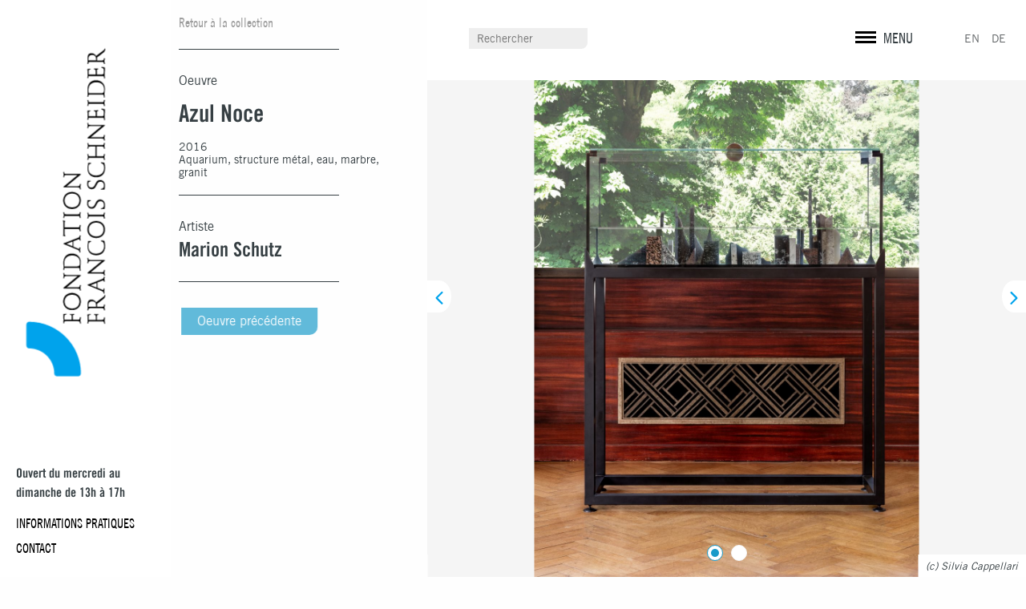

--- FILE ---
content_type: text/html; charset=UTF-8
request_url: https://www.fondationfrancoisschneider.org/oeuvres/azul-noce/
body_size: 10777
content:
<!doctype html>
<html class="no-js" lang="fr-FR" >
	<head>
		<meta charset="UTF-8" />
		<meta name="viewport" content="width=device-width, initial-scale=1.0" />
		<link rel="apple-touch-icon" sizes="180x180" href="https://www.fondationfrancoisschneider.org/wp-content/themes/ffs/dist/images/favicon/apple-touch-icon.png">
		<link rel="icon" type="image/png" sizes="32x32" href="https://www.fondationfrancoisschneider.org/wp-content/themes/ffs/dist/images/favicon/favicon-32x32.png">
		<link rel="icon" type="image/png" sizes="16x16" href="https://www.fondationfrancoisschneider.org/wp-content/themes/ffs/dist/images/favicon/favicon-16x16.png">
		<link rel="manifest" href="https://www.fondationfrancoisschneider.org/wp-content/themes/ffs/dist/images/favicon/site.webmanifest">
		<link rel="mask-icon" href="https://www.fondationfrancoisschneider.org/wp-content/themes/ffs/dist/images/favicon/safari-pinned-tab.svg" color="#5bbad5">
		<meta name="msapplication-TileColor" content="#da532c">
		<meta name="theme-color" content="#daecf4">
		<meta name="format-detection" content="telephone=no">
		<meta name='robots' content='index, follow, max-image-preview:large, max-snippet:-1, max-video-preview:-1' />
<link rel="alternate" href="https://www.fondationfrancoisschneider.org/oeuvres/azul-noce/" hreflang="fr" />
<link rel="alternate" href="https://www.fondationfrancoisschneider.org/en/oeuvres/azul-noce-en/" hreflang="en" />
<link rel="alternate" href="https://www.fondationfrancoisschneider.org/de/oeuvres/azul-noce-de/" hreflang="de" />

	<!-- This site is optimized with the Yoast SEO plugin v23.5 - https://yoast.com/wordpress/plugins/seo/ -->
	<title>Azul Noce - Fondation François Schneider</title>
	<meta name="description" content="Azul Noce est l&#039;oeuvre de Marion Schutz lauréate du concours Kunstart de la Fondation François Schneider (Alsace)." />
	<link rel="canonical" href="https://www.fondationfrancoisschneider.org/oeuvres/azul-noce/" />
	<meta property="og:locale" content="fr_FR" />
	<meta property="og:locale:alternate" content="en_GB" />
	<meta property="og:locale:alternate" content="de_DE" />
	<meta property="og:type" content="article" />
	<meta property="og:title" content="Azul Noce - Fondation François Schneider" />
	<meta property="og:description" content="Azul Noce est l&#039;oeuvre de Marion Schutz lauréate du concours Kunstart de la Fondation François Schneider (Alsace)." />
	<meta property="og:url" content="https://www.fondationfrancoisschneider.org/oeuvres/azul-noce/" />
	<meta property="og:site_name" content="Fondation François Schneider" />
	<meta property="article:publisher" content="https://www.facebook.com/fondationfrancoisschneider/" />
	<meta property="article:modified_time" content="2025-12-23T13:00:28+00:00" />
	<meta property="og:image" content="https://www.fondationfrancoisschneider.org/wp-content/uploads/2023/06/2016-11-06-Facade-Enseigne-From-Here-to-There-Renaud-Auguste-Dormeuil-©-FFS-Steeve-Constanty-6.jpg" />
	<meta property="og:image:width" content="2500" />
	<meta property="og:image:height" content="1667" />
	<meta property="og:image:type" content="image/jpeg" />
	<meta name="twitter:card" content="summary_large_image" />
	<script type="application/ld+json" class="yoast-schema-graph">{"@context":"https://schema.org","@graph":[{"@type":"WebPage","@id":"https://www.fondationfrancoisschneider.org/oeuvres/azul-noce/","url":"https://www.fondationfrancoisschneider.org/oeuvres/azul-noce/","name":"Azul Noce - Fondation François Schneider","isPartOf":{"@id":"https://www.fondationfrancoisschneider.org/#website"},"datePublished":"2018-03-01T11:46:25+00:00","dateModified":"2025-12-23T13:00:28+00:00","description":"Azul Noce est l'oeuvre de Marion Schutz lauréate du concours Kunstart de la Fondation François Schneider (Alsace).","breadcrumb":{"@id":"https://www.fondationfrancoisschneider.org/oeuvres/azul-noce/#breadcrumb"},"inLanguage":"fr-FR","potentialAction":[{"@type":"ReadAction","target":["https://www.fondationfrancoisschneider.org/oeuvres/azul-noce/"]}]},{"@type":"BreadcrumbList","@id":"https://www.fondationfrancoisschneider.org/oeuvres/azul-noce/#breadcrumb","itemListElement":[{"@type":"ListItem","position":1,"name":"Accueil","item":"https://www.fondationfrancoisschneider.org/"},{"@type":"ListItem","position":2,"name":"Oeuvres","item":"https://www.fondationfrancoisschneider.org/oeuvres/"},{"@type":"ListItem","position":3,"name":"Azul Noce"}]},{"@type":"WebSite","@id":"https://www.fondationfrancoisschneider.org/#website","url":"https://www.fondationfrancoisschneider.org/","name":"Fondation François Schneider","description":"Centre d&#039;art contemporain","publisher":{"@id":"https://www.fondationfrancoisschneider.org/#organization"},"potentialAction":[{"@type":"SearchAction","target":{"@type":"EntryPoint","urlTemplate":"https://www.fondationfrancoisschneider.org/?s={search_term_string}"},"query-input":{"@type":"PropertyValueSpecification","valueRequired":true,"valueName":"search_term_string"}}],"inLanguage":"fr-FR"},{"@type":"Organization","@id":"https://www.fondationfrancoisschneider.org/#organization","name":"Fondation François Schneider","url":"https://www.fondationfrancoisschneider.org/","logo":{"@type":"ImageObject","inLanguage":"fr-FR","@id":"https://www.fondationfrancoisschneider.org/#/schema/logo/image/","url":"https://www.fondationfrancoisschneider.org/wp-content/uploads/2018/03/log-ffs.png","contentUrl":"https://www.fondationfrancoisschneider.org/wp-content/uploads/2018/03/log-ffs.png","width":543,"height":207,"caption":"Fondation François Schneider"},"image":{"@id":"https://www.fondationfrancoisschneider.org/#/schema/logo/image/"},"sameAs":["https://www.facebook.com/fondationfrancoisschneider/","https://www.instagram.com/fondationfrancoisschneider/"]}]}</script>
	<!-- / Yoast SEO plugin. -->


<link rel='dns-prefetch' href='//ajax.googleapis.com' />
<link rel='dns-prefetch' href='//www.googletagmanager.com' />

<link rel='stylesheet' id='wp-block-library-css' href='https://www.fondationfrancoisschneider.org/wp-includes/css/dist/block-library/style.min.css' type='text/css' media='all' />
<style id='classic-theme-styles-inline-css' type='text/css'>
/*! This file is auto-generated */
.wp-block-button__link{color:#fff;background-color:#32373c;border-radius:9999px;box-shadow:none;text-decoration:none;padding:calc(.667em + 2px) calc(1.333em + 2px);font-size:1.125em}.wp-block-file__button{background:#32373c;color:#fff;text-decoration:none}
</style>
<style id='global-styles-inline-css' type='text/css'>
:root{--wp--preset--aspect-ratio--square: 1;--wp--preset--aspect-ratio--4-3: 4/3;--wp--preset--aspect-ratio--3-4: 3/4;--wp--preset--aspect-ratio--3-2: 3/2;--wp--preset--aspect-ratio--2-3: 2/3;--wp--preset--aspect-ratio--16-9: 16/9;--wp--preset--aspect-ratio--9-16: 9/16;--wp--preset--color--black: #000000;--wp--preset--color--cyan-bluish-gray: #abb8c3;--wp--preset--color--white: #ffffff;--wp--preset--color--pale-pink: #f78da7;--wp--preset--color--vivid-red: #cf2e2e;--wp--preset--color--luminous-vivid-orange: #ff6900;--wp--preset--color--luminous-vivid-amber: #fcb900;--wp--preset--color--light-green-cyan: #7bdcb5;--wp--preset--color--vivid-green-cyan: #00d084;--wp--preset--color--pale-cyan-blue: #8ed1fc;--wp--preset--color--vivid-cyan-blue: #0693e3;--wp--preset--color--vivid-purple: #9b51e0;--wp--preset--gradient--vivid-cyan-blue-to-vivid-purple: linear-gradient(135deg,rgba(6,147,227,1) 0%,rgb(155,81,224) 100%);--wp--preset--gradient--light-green-cyan-to-vivid-green-cyan: linear-gradient(135deg,rgb(122,220,180) 0%,rgb(0,208,130) 100%);--wp--preset--gradient--luminous-vivid-amber-to-luminous-vivid-orange: linear-gradient(135deg,rgba(252,185,0,1) 0%,rgba(255,105,0,1) 100%);--wp--preset--gradient--luminous-vivid-orange-to-vivid-red: linear-gradient(135deg,rgba(255,105,0,1) 0%,rgb(207,46,46) 100%);--wp--preset--gradient--very-light-gray-to-cyan-bluish-gray: linear-gradient(135deg,rgb(238,238,238) 0%,rgb(169,184,195) 100%);--wp--preset--gradient--cool-to-warm-spectrum: linear-gradient(135deg,rgb(74,234,220) 0%,rgb(151,120,209) 20%,rgb(207,42,186) 40%,rgb(238,44,130) 60%,rgb(251,105,98) 80%,rgb(254,248,76) 100%);--wp--preset--gradient--blush-light-purple: linear-gradient(135deg,rgb(255,206,236) 0%,rgb(152,150,240) 100%);--wp--preset--gradient--blush-bordeaux: linear-gradient(135deg,rgb(254,205,165) 0%,rgb(254,45,45) 50%,rgb(107,0,62) 100%);--wp--preset--gradient--luminous-dusk: linear-gradient(135deg,rgb(255,203,112) 0%,rgb(199,81,192) 50%,rgb(65,88,208) 100%);--wp--preset--gradient--pale-ocean: linear-gradient(135deg,rgb(255,245,203) 0%,rgb(182,227,212) 50%,rgb(51,167,181) 100%);--wp--preset--gradient--electric-grass: linear-gradient(135deg,rgb(202,248,128) 0%,rgb(113,206,126) 100%);--wp--preset--gradient--midnight: linear-gradient(135deg,rgb(2,3,129) 0%,rgb(40,116,252) 100%);--wp--preset--font-size--small: 13px;--wp--preset--font-size--medium: 20px;--wp--preset--font-size--large: 36px;--wp--preset--font-size--x-large: 42px;--wp--preset--spacing--20: 0.44rem;--wp--preset--spacing--30: 0.67rem;--wp--preset--spacing--40: 1rem;--wp--preset--spacing--50: 1.5rem;--wp--preset--spacing--60: 2.25rem;--wp--preset--spacing--70: 3.38rem;--wp--preset--spacing--80: 5.06rem;--wp--preset--shadow--natural: 6px 6px 9px rgba(0, 0, 0, 0.2);--wp--preset--shadow--deep: 12px 12px 50px rgba(0, 0, 0, 0.4);--wp--preset--shadow--sharp: 6px 6px 0px rgba(0, 0, 0, 0.2);--wp--preset--shadow--outlined: 6px 6px 0px -3px rgba(255, 255, 255, 1), 6px 6px rgba(0, 0, 0, 1);--wp--preset--shadow--crisp: 6px 6px 0px rgba(0, 0, 0, 1);}:where(.is-layout-flex){gap: 0.5em;}:where(.is-layout-grid){gap: 0.5em;}body .is-layout-flex{display: flex;}.is-layout-flex{flex-wrap: wrap;align-items: center;}.is-layout-flex > :is(*, div){margin: 0;}body .is-layout-grid{display: grid;}.is-layout-grid > :is(*, div){margin: 0;}:where(.wp-block-columns.is-layout-flex){gap: 2em;}:where(.wp-block-columns.is-layout-grid){gap: 2em;}:where(.wp-block-post-template.is-layout-flex){gap: 1.25em;}:where(.wp-block-post-template.is-layout-grid){gap: 1.25em;}.has-black-color{color: var(--wp--preset--color--black) !important;}.has-cyan-bluish-gray-color{color: var(--wp--preset--color--cyan-bluish-gray) !important;}.has-white-color{color: var(--wp--preset--color--white) !important;}.has-pale-pink-color{color: var(--wp--preset--color--pale-pink) !important;}.has-vivid-red-color{color: var(--wp--preset--color--vivid-red) !important;}.has-luminous-vivid-orange-color{color: var(--wp--preset--color--luminous-vivid-orange) !important;}.has-luminous-vivid-amber-color{color: var(--wp--preset--color--luminous-vivid-amber) !important;}.has-light-green-cyan-color{color: var(--wp--preset--color--light-green-cyan) !important;}.has-vivid-green-cyan-color{color: var(--wp--preset--color--vivid-green-cyan) !important;}.has-pale-cyan-blue-color{color: var(--wp--preset--color--pale-cyan-blue) !important;}.has-vivid-cyan-blue-color{color: var(--wp--preset--color--vivid-cyan-blue) !important;}.has-vivid-purple-color{color: var(--wp--preset--color--vivid-purple) !important;}.has-black-background-color{background-color: var(--wp--preset--color--black) !important;}.has-cyan-bluish-gray-background-color{background-color: var(--wp--preset--color--cyan-bluish-gray) !important;}.has-white-background-color{background-color: var(--wp--preset--color--white) !important;}.has-pale-pink-background-color{background-color: var(--wp--preset--color--pale-pink) !important;}.has-vivid-red-background-color{background-color: var(--wp--preset--color--vivid-red) !important;}.has-luminous-vivid-orange-background-color{background-color: var(--wp--preset--color--luminous-vivid-orange) !important;}.has-luminous-vivid-amber-background-color{background-color: var(--wp--preset--color--luminous-vivid-amber) !important;}.has-light-green-cyan-background-color{background-color: var(--wp--preset--color--light-green-cyan) !important;}.has-vivid-green-cyan-background-color{background-color: var(--wp--preset--color--vivid-green-cyan) !important;}.has-pale-cyan-blue-background-color{background-color: var(--wp--preset--color--pale-cyan-blue) !important;}.has-vivid-cyan-blue-background-color{background-color: var(--wp--preset--color--vivid-cyan-blue) !important;}.has-vivid-purple-background-color{background-color: var(--wp--preset--color--vivid-purple) !important;}.has-black-border-color{border-color: var(--wp--preset--color--black) !important;}.has-cyan-bluish-gray-border-color{border-color: var(--wp--preset--color--cyan-bluish-gray) !important;}.has-white-border-color{border-color: var(--wp--preset--color--white) !important;}.has-pale-pink-border-color{border-color: var(--wp--preset--color--pale-pink) !important;}.has-vivid-red-border-color{border-color: var(--wp--preset--color--vivid-red) !important;}.has-luminous-vivid-orange-border-color{border-color: var(--wp--preset--color--luminous-vivid-orange) !important;}.has-luminous-vivid-amber-border-color{border-color: var(--wp--preset--color--luminous-vivid-amber) !important;}.has-light-green-cyan-border-color{border-color: var(--wp--preset--color--light-green-cyan) !important;}.has-vivid-green-cyan-border-color{border-color: var(--wp--preset--color--vivid-green-cyan) !important;}.has-pale-cyan-blue-border-color{border-color: var(--wp--preset--color--pale-cyan-blue) !important;}.has-vivid-cyan-blue-border-color{border-color: var(--wp--preset--color--vivid-cyan-blue) !important;}.has-vivid-purple-border-color{border-color: var(--wp--preset--color--vivid-purple) !important;}.has-vivid-cyan-blue-to-vivid-purple-gradient-background{background: var(--wp--preset--gradient--vivid-cyan-blue-to-vivid-purple) !important;}.has-light-green-cyan-to-vivid-green-cyan-gradient-background{background: var(--wp--preset--gradient--light-green-cyan-to-vivid-green-cyan) !important;}.has-luminous-vivid-amber-to-luminous-vivid-orange-gradient-background{background: var(--wp--preset--gradient--luminous-vivid-amber-to-luminous-vivid-orange) !important;}.has-luminous-vivid-orange-to-vivid-red-gradient-background{background: var(--wp--preset--gradient--luminous-vivid-orange-to-vivid-red) !important;}.has-very-light-gray-to-cyan-bluish-gray-gradient-background{background: var(--wp--preset--gradient--very-light-gray-to-cyan-bluish-gray) !important;}.has-cool-to-warm-spectrum-gradient-background{background: var(--wp--preset--gradient--cool-to-warm-spectrum) !important;}.has-blush-light-purple-gradient-background{background: var(--wp--preset--gradient--blush-light-purple) !important;}.has-blush-bordeaux-gradient-background{background: var(--wp--preset--gradient--blush-bordeaux) !important;}.has-luminous-dusk-gradient-background{background: var(--wp--preset--gradient--luminous-dusk) !important;}.has-pale-ocean-gradient-background{background: var(--wp--preset--gradient--pale-ocean) !important;}.has-electric-grass-gradient-background{background: var(--wp--preset--gradient--electric-grass) !important;}.has-midnight-gradient-background{background: var(--wp--preset--gradient--midnight) !important;}.has-small-font-size{font-size: var(--wp--preset--font-size--small) !important;}.has-medium-font-size{font-size: var(--wp--preset--font-size--medium) !important;}.has-large-font-size{font-size: var(--wp--preset--font-size--large) !important;}.has-x-large-font-size{font-size: var(--wp--preset--font-size--x-large) !important;}
:where(.wp-block-post-template.is-layout-flex){gap: 1.25em;}:where(.wp-block-post-template.is-layout-grid){gap: 1.25em;}
:where(.wp-block-columns.is-layout-flex){gap: 2em;}:where(.wp-block-columns.is-layout-grid){gap: 2em;}
:root :where(.wp-block-pullquote){font-size: 1.5em;line-height: 1.6;}
</style>
<link data-minify="1" rel='stylesheet' id='main-stylesheet-css' href='https://www.fondationfrancoisschneider.org/wp-content/cache/min/1/wp-content/themes/ffs/dist/css/app.css?ver=1663833330' type='text/css' media='all' />
<script type="text/javascript" src="https://ajax.googleapis.com/ajax/libs/jquery/3.2.1/jquery.min.js" id="jquery-js"></script>

<!-- Extrait de code de la balise Google (gtag.js) ajouté par Site Kit -->
<!-- Extrait Google Analytics ajouté par Site Kit -->
<script type="text/javascript" src="https://www.googletagmanager.com/gtag/js?id=GT-K5586W8" id="google_gtagjs-js" async></script>
<script type="text/javascript" id="google_gtagjs-js-after">
/* <![CDATA[ */
window.dataLayer = window.dataLayer || [];function gtag(){dataLayer.push(arguments);}
gtag("set","linker",{"domains":["www.fondationfrancoisschneider.org"]});
gtag("js", new Date());
gtag("set", "developer_id.dZTNiMT", true);
gtag("config", "GT-K5586W8");
/* ]]> */
</script>
<meta name="generator" content="Site Kit by Google 1.170.0" />	</head>
	<body class="artwork-template-default single single-artwork postid-3542 desktop">

		
	<div data-rocket-location-hash="d3501f7592a607cc4aac084deedce740" id="nav">
		<div data-rocket-location-hash="d933b1ac8b6fb63ad2a56418dc6cac27" class="row">
			<div data-rocket-location-hash="5c0193b0bc21d28623f87d3c80dc9a22" class="col small-6 medium-offset-3 medium-6 large-offset-5 large-5 xlarge-offset-5 xlarge-5 nav--col-search">
				<form action="https://www.fondationfrancoisschneider.org" class="show-for-large">
            <input type="text" name="s" id="field--search" placeholder="Rechercher" />
            <input type="submit" class="" value="OK"/>
        </form>
				<a href="https://www.fondationfrancoisschneider.org"  class="ico ico--logo ico--logo-hor hide-for-large">Fondation François Schneider</a>
			</div>
			<div data-rocket-location-hash="c6724d574c2bcd50e2552ba558a09cf9" class="col small-6 medium-3 large-2 xlarge-2 nav--col-menu">
				<a class="btn--toggle-menu burger">
	               <span></span><span></span><span></span>
				   <label>MENU</label>
				</a>
				<!-- <a class="disabled"></a> -->
	            <div id="lgs"><ul>
	<li class="lang-item lang-item-29 lang-item-en lang-item-first"><a  lang="en-GB" hreflang="en-GB" href="https://www.fondationfrancoisschneider.org/en/oeuvres/azul-noce-en/">EN</a></li>
	<li class="lang-item lang-item-48 lang-item-de"><a  lang="de-DE" hreflang="de-DE" href="https://www.fondationfrancoisschneider.org/de/oeuvres/azul-noce-de/">DE</a></li>
</ul>
</div>			</div>
		</div>
	</div>
	<div data-rocket-location-hash="ed4a23c41e9745e4034deb59064fc2b4" id="menu" class="hidden">
		<div data-rocket-location-hash="ca722c0fa35488ed8b185d1aa84c8a90" class="row">
			<div data-rocket-location-hash="8584d39eac135fdf79851e6f48f6cd14" class="col hide-for-small-only medium-9 large-offset-2 large-8 xlarge-offset-2 xlarge-8 menu--slider">
				<div id="" class="menu--box"><div class="nav--slide" data-slide-id="260" style="background-image:url(https://www.fondationfrancoisschneider.org/wp-content/uploads/2018/02/menu_lafondation_1920x1280-1600x1067.jpg);"><div class="row full-height"><div class="nav--slide-infos"><div data-rocket-location-hash="fbef79bff5c4e1958e7a956f6ebbfa64" class="row"><div class="col small-6"><h3>La<br />
Fondation</h3></div></div><div data-rocket-location-hash="eba0c3de63ef232d13efe2935ab36efc" class="row"><div class="col small-6"><div class=""><p><strong>Un Centre d’Art Contemporain unique</strong></p>
<p>Créée en 2000 et reconnue d’utilité publique en 2005, la Fondation François Schneider poursuit un double engagement éducatif et artistique, en proposant des expositions et une programmation culturelle autour de l’eau.</p>
</div></div><div class="col small-4 small-offset-2"><ul class="links-list"><li><a class="" href="https://www.fondationfrancoisschneider.org/la-fondation-2/#mission">Mission</a></li><li><a class="" href="https://www.fondationfrancoisschneider.org/la-fondation-2/#histoire">Histoire</a></li><li><a class="" href="https://www.fondationfrancoisschneider.org/la-fondation-2/#batiments">Bâtiment</a></li><li><a class="" href="https://www.fondationfrancoisschneider.org/la-fondation-2/#publications">Publications</a></li><li><a class="" href="https://www.fondationfrancoisschneider.org/la-fondation-2/#equipe">Équipe</a></li></ul></div></div></div></div></div></li>
<div class="nav--slide" data-slide-id="262" style="background-image:url(https://www.fondationfrancoisschneider.org/wp-content/uploads/2018/02/bg-actu-1600x1067.jpg);"><div class="row full-height"><div class="nav--slide-infos"><div data-rocket-location-hash="af6db807a44d57b4021767a2d0c58dc3" class="row"><div class="col small-6"><h3>Bourses d’études supérieures</h3></div></div><div class="row"><div class="col small-6"><div class=""><p><strong>Un engagement éducatif fort</strong></p>
<p>A travers sa fondation, François Schneider a souhaité aider financièrement des jeunes à poursuivre leur formation au-delà du baccalauréat malgré des revenus modestes. Près de 200 bourses d’études supérieures sont octroyées chaque année.</p>
</div></div><div class="col small-4 small-offset-2"><ul class="links-list"><li><a class="" href="https://www.fondationfrancoisschneider.org/bourses-etudes-superieures/#">Présentation</a></li><li><a class="" href="https://www.fondationfrancoisschneider.org/bourses-etudes-superieures/#comite">comité de lecture</a></li><li><a class="" href="https://www.fondationfrancoisschneider.org/bourses-etudes-superieures/#chiffres">chiffres clés</a></li><li><a class="" href="https://www.fondationfrancoisschneider.org/bourses-etudes-superieures/#temoignages">Témoignages</a></li></ul></div></div></div></div></div></li>
<div class="nav--slide" data-slide-id="263" style="background-image:url(https://www.fondationfrancoisschneider.org/wp-content/uploads/2018/02/menu_concourstc_1920x1280-1600x1067.jpg);"><div class="row full-height"><div class="nav--slide-infos"><div class="row"><div class="col small-6"><h3>Concours Talents Contemporains</h3></div></div><div class="row"><div class="col small-6"><div class=""><p><strong>Un soutien aux jeunes talents</strong></p>
<p>À travers le concours Talents Contemporains, François Schneider soutient de jeunes artistes par l’acquisition de leurs œuvres et leur mise en valeur au centre d’art contemporain de la Fondation, dédié à la rencontre de l’art et de l’eau.</p>
</div></div><div class="col small-4 small-offset-2"><ul class="links-list"><li><a class="" href="https://www.fondationfrancoisschneider.org/concours-talents-contemporains/#presentation">Présentation</a></li><li><a href="">Appel à candidature</a></li></ul></div></div></div></div></div></li>
<div class="nav--slide" data-slide-id="258" style="background-image:url(https://www.fondationfrancoisschneider.org/wp-content/uploads/2018/02/menu_lesoeuvres_1920x1280-1600x1067.jpg);"><div class="row full-height"><div class="nav--slide-sidebar sidebar--box button--oeuvre add-overlay" style="background-image:url(https://www.fondationfrancoisschneider.org/wp-content/uploads/2024/06/ttt-440x464.jpg);"><div class="sidebar--box-infos"><h5>Tumble Skope</h5><h6></h6><a href="https://www.fondationfrancoisschneider.org/oeuvres/tumble-skope/" class="button arrow white">Voir l'oeuvre</a></div></div><div class="nav--slide-infos"><div class="row"><div class="col small-6"><h3>Les oeuvres de la collection</h3></div></div><div class="row"><div class="col small-6"><div class=""><p><strong>Une convergence de talents</strong></p>
<p>Conçue autour des productions d’artistes de renom et en devenir, la collection a pour vocation de rapprocher le public de l’art contemporain. Les œuvres acquises au fil des années sont présentées en intérieur ou dans le jardin de sculptures.</p>
</div></div><div class="col small-4 small-offset-2"></div></div></div></div></div></li>
<div class="nav--slide" data-slide-id="257" style="background-image:url(https://www.fondationfrancoisschneider.org/wp-content/uploads/2018/05/HichamBerrada_Celeste4bd-1600x1200.jpg);"><div class="row full-height"><div class="nav--slide-infos"><div class="row"><div class="col small-6"><h3>Les<br />
expositions</h3></div></div><div class="row"><div class="col small-6"><div class=""><p><strong>L’art contemporain au fil de l’eau</strong></p>
<p>Chaque année, trois à quatre saisons d’expositions sont programmées, présentant les œuvres des Talents Contemporains ou d’artistes confirmés. Destinées à un large public, elles abordent la création contemporaine sous de multiples facettes.</p>
</div></div><div class="col small-4 small-offset-2"><ul class="links-list"><li><a class="" href="https://www.fondationfrancoisschneider.org/expositions/#encours">En cours</a></li><li><a class="" href="https://www.fondationfrancoisschneider.org/expositions/#venir"> À venir</a></li><li><a class="" href="https://www.fondationfrancoisschneider.org/expositions/#passees">Passées</a></li></ul></div></div></div></div></div></li>
<div class="nav--slide" data-slide-id="11264" style="background-image:url();"><div class="row full-height"><div class="nav--slide-infos"><div class="row"><div class="col small-6"><h3>Visites &#038; événements</h3></div></div><div class="row"><div class="col small-6"></div><div class="col small-4 small-offset-2"></div></div></div></div></div></li>
<div class="nav--slide" data-slide-id="12390" style="background-image:url();"><div class="row full-height"><div class="nav--slide-infos"><div class="row"><div class="col small-6"><h3>Le jardin de sculptures</h3></div></div><div class="row"><div class="col small-6"></div><div class="col small-4 small-offset-2"></div></div></div></div></div></li>
<div class="nav--slide" data-slide-id="13032" style="background-image:url();"><div class="row full-height"><div class="nav--slide-infos"><div class="row"><div class="col small-6"><h3>La boutique</h3></div></div><div class="row"><div class="col small-6"></div><div class="col small-4 small-offset-2"></div></div></div></div></div></li>
<div class="nav--slide" data-slide-id="1854" style="background-image:url();"><div class="row full-height"><div class="nav--slide-infos"><div class="row"><div class="col small-6"><h3>Les résidences</h3></div></div><div class="row"><div class="col small-6"></div><div class="col small-4 small-offset-2"></div></div></div></div></div></li>
<div class="nav--slide" data-slide-id="631" style="background-image:url(https://www.fondationfrancoisschneider.org/wp-content/uploads/2018/02/header-infos-pratiques-1600x1078.jpg);"><div class="row full-height"><div class="nav--slide-infos"><div class="row"><div class="col small-6"><h3>Informations pratiques</h3></div></div><div class="row"><div class="col small-6"><div class=""><p><strong><br />
Fondation François Schneider</strong></p>
<p>27 rue de la Première Armée</p>
<p>68700 Wattwiller – FRANCE</p>
<p><img decoding="async" class="transparent" src="https://www.fondationfrancoisschneider.org/wp-content/uploads/2018/02/plan@2x.png" alt="Venir à la Fondation François Schneider" /></p>
</div></div><div class="col small-4 small-offset-2"><ul class="links-list"><li><a class="" href="https://www.fondationfrancoisschneider.org/informations-pratiques/#horaires">Horaires</a></li><li><a class="" href="https://www.fondationfrancoisschneider.org/informations-pratiques/#tarifs">Tarifs</a></li><li><a class="" href="https://www.fondationfrancoisschneider.org/informations-pratiques/#visite">Préparer ma visite</a></li></ul></div></div></div></div></div></li>
<div class="nav--slide" data-slide-id="12841" style="background-image:url();"><div class="row full-height"><div class="nav--slide-infos"><div class="row"><div class="col small-6"><h3>Offres d’emploi</h3></div></div><div class="row"><div class="col small-6"></div><div class="col small-4 small-offset-2"></div></div></div></div></div></li>
</div> 
			</div>
			<div data-rocket-location-hash="8d6a98bf98e2429f62f756e099497ffa" class="col small-12 medium-3 large-2 menu--nav">
				<div class="menu--box">
					<ul id="main-nav" class="dropdown menu"><li id="menu-item-260" class="menu-item menu-item-type-post_type menu-item-object-page menu-item-260"><a href="https://www.fondationfrancoisschneider.org/la-fondation-2/">La Fondation</a></li>
<li id="menu-item-262" class="menu-item menu-item-type-post_type menu-item-object-page menu-item-262"><a href="https://www.fondationfrancoisschneider.org/bourses-etudes-superieures/">Bourses d’études supérieures</a></li>
<li id="menu-item-263" class="menu-item menu-item-type-post_type menu-item-object-page menu-item-263"><a href="https://www.fondationfrancoisschneider.org/concours-talents-contemporains/">Concours Talents Contemporains</a></li>
<li id="menu-item-258" class="menu-item menu-item-type-post_type menu-item-object-page menu-item-258"><a href="https://www.fondationfrancoisschneider.org/la-collection/">La collection</a></li>
<li id="menu-item-257" class="menu-item menu-item-type-post_type menu-item-object-page menu-item-257"><a href="https://www.fondationfrancoisschneider.org/expositions/">Les expositions</a></li>
<li id="menu-item-11264" class="menu-item menu-item-type-post_type menu-item-object-page menu-item-11264"><a href="https://www.fondationfrancoisschneider.org/evenements/">Visites &#038; événements</a></li>
<li id="menu-item-12390" class="menu-item menu-item-type-post_type menu-item-object-page menu-item-12390"><a href="https://www.fondationfrancoisschneider.org/le-jardin-de-sculptures/">Le jardin de sculptures</a></li>
<li id="menu-item-13032" class="menu-item menu-item-type-post_type menu-item-object-page menu-item-13032"><a href="https://www.fondationfrancoisschneider.org/boutique-et-librairie/">La boutique</a></li>
<li id="menu-item-1854" class="menu-item menu-item-type-post_type menu-item-object-page menu-item-1854"><a href="https://www.fondationfrancoisschneider.org/les-residences/">Les résidences</a></li>
<li id="menu-item-631" class="menu-item menu-item-type-post_type menu-item-object-page menu-item-631"><a href="https://www.fondationfrancoisschneider.org/informations-pratiques/">Informations pratiques</a></li>
<li id="menu-item-12841" class="menu-item menu-item-type-post_type menu-item-object-page menu-item-12841"><a href="https://www.fondationfrancoisschneider.org/offres-demploi/">Offres d’emploi</a></li>
</ul>				</div>
			</div>
		</div>
	</div>

<div data-rocket-location-hash="c53ab47a65c779a07bdab0b866312766" class="page page--artwork">

	<div data-rocket-location-hash="221573594614bead933c120991b2fe21" class="layout" id="layout-content" style="opacity:0;">
		<div class="row">
			<div id="content" class="column small-12 medium-12 large-offset-2 large-10 xlarge-10 xlarge-offset-2 bloc--ui">

				<!-- -->
				<div id="header" class="row bloc--header head--is-slider animate">

				    <div class="col content--col-left header--col-left" data-sticky-container>
						<div class="sticky" data-sticky>
							<a class="fast-underline animate animate--opacity animate--delay-1500" href="https://www.fondationfrancoisschneider.org/la-collection/">Retour à la collection</a>
							<br />
							<hr class="animate animate--scale-x" />
							<br />
							<div class="animate animate--from-top animate--delay-500">
								Oeuvre							</div>
							<h3 class="animate animate--from-bottom animate--delay-500">Azul Noce</h3>
														<h5 class="animate animate--from-bottom animate--delay-750">2016<br />
Aquarium, structure métal, eau, marbre, granit</h5>
														<hr class="animate animate--scale-x animate--delay-900" />
							<br />
							<div class="animate animate--from-top animate--delay-1000">Artiste</div><ul class="animate animate--from-top animate--delay-1000"><li>								<h4>Marion Schutz</h4>
																							</li></ul>							<hr class="animate animate--scale-x animate--delay-1250 show-for-medium" />
														<div class="box--prev-next show-for-medium">
								<div class="animate animate--from-right animate--delay-1500">
									<a class="button solid" href="https://www.fondationfrancoisschneider.org/oeuvres/isula/" rel="prev">Oeuvre précédente</a>								</div>
								<div class="animate animate--from-left animate--delay-1750">
									<a class="button solid" href="https://www.fondationfrancoisschneider.org/oeuvres/gouffres/" rel="next">Oeuvre suivante</a>								</div>
							</div>
						</div>

				    </div>

				    <div class="col content--col-end header--col-center ">
													<div class="slider slider--artwork animate animate--opacity">
																	<div class="slide">
										<div class="box">
											<img data-interchange="[https://www.fondationfrancoisschneider.org/wp-content/uploads/2023/11/Fondation-Boghossian_Water_Marion-Schutz_5-600x900.jpg, small], [https://www.fondationfrancoisschneider.org/wp-content/uploads/2023/11/Fondation-Boghossian_Water_Marion-Schutz_5-1067x1600.jpg, large]" alt="" />
											<figcaption>(c) Silvia Cappellari</figcaption>										</div>
									</div>
																	<div class="slide">
										<div class="box">
											<img data-interchange="[https://www.fondationfrancoisschneider.org/wp-content/uploads/2023/11/Fondation-Boghossian_Water_Marion-Schutz_2-600x900.jpg, small], [https://www.fondationfrancoisschneider.org/wp-content/uploads/2023/11/Fondation-Boghossian_Water_Marion-Schutz_2-1067x1600.jpg, large]" alt="" />
											<figcaption>(c) Silvia Cappellari</figcaption>										</div>
									</div>
															</div>
										    </div>



				</div>
				<!-- -->

				                <div id="" class="content content--bloc_text" >
                    <div id="anchor-" class="bloc bloc--text animate">
    <h2>Azul Noce</h2>    <div class="bloc--text-content animate animate--opacity animate--delay-300">
        <p><i>Azul Noce</i>, est un type de granit, c’est également ici le nom de l’œuvre-sculpture de Marion Schutz.<span class="Apple-converted-space"><br />
</span>Un aquarium en verre accueille des petits blocs de marbre et de granit, de tailles différentes et de couleurs variées. Ils forment ensemble un horizon architectural, la silhouette d’une ville ou d’un quartier. L’artiste fait référence aux principes constructifs du célèbre architecte Ludwig Mies van der Rohe, réputé pour son approche minimaliste très épurée et pour les gratte-ciels qu’il a réalisé.<span class="Apple-converted-space"><br />
</span>Marion Schutz explore dans ses différentes œuvres les mythes, les récits qui interrogent la condition de l’homme et la disparition.<span class="Apple-converted-space"> </span></p>
<p>Ici, <i>Azul Noce</i> est un rêve : l’œuvre présente un paysage qui se recompose à l’infini. C’est à la fois une vue architecturale, mais aussi le tombeau de l’humanité : la ville est engloutie, immergée. Transposant le récit post-apocalyptique qui en est l’origine, elle évoque une civilisation condamnée à survivre dans une architecture réduite à des masses géologiques élémentaires. Le spectateur fait l’expérience perceptive de la diffraction. Son intérêt pour la ville est également visible dans une autre de ses œuvres, <i>Nécropolis</i>, ville miniaturisée de<span class="Apple-converted-space">  </span>45 éléments de béton et de polystyrène.</p>
<p>Avec <i>Azul Noce</i>, l’artiste délivre<span class="Apple-converted-space">  </span>un récit proche de la science-fiction, où une certaine angoisse se dégage. Au sommet de l’œuvre, une planète en onyx surplombe l’ensemble des volumes, pierre d’enracinement à la terre, qui aurait pour vertu d’ancrer à une certaine stabilité.<span class="Apple-converted-space"> </span></p>
    </div>
</div>
                </div>
                            <div id="" class="content content--bloc_text" >
                    <div id="anchor-" class="bloc bloc--text animate">
    <h2>Marion Schutz</h2>    <div class="bloc--text-content animate animate--opacity animate--delay-300">
        <p>Après obtention de son baccalauréat littéraire en 2010, Marion Schutz quitte la Provence pour intégrer la Haute Ecole des Arts du Rhin de Mulhouse, attirée par la dimension alternative et expérimentale du lieu. Précédemment nommée Le Quai, cette école dispose d’une forte personnalité et s’ancre dans une énergie post-industrielle qui sait inspirer Marion Schutz et lui permet de réaliser chacun des projets qu’elle imagine.<i> </i>Par l&rsquo;initiation à la diversité des pratiques artistique jusqu&rsquo;à la réalisation d&rsquo;un cycle d&rsquo;exposition complet, cette expérience se révèle fondatrice pour l’artiste, qui obtient le Diplôme National d’Arts Plastiques (2013) puis le Diplôme National Supérieur d’Expression Plastique (2016) avec les félicitations du jury.</p>
<p>En 2016, Marion Schutz participe à la manifestation <i>Régionale2016 &#8211; Encoding the Urban</i> à la Kunsthalle de Mulhouse. L’année suivante, ses travaux sont présentés à la Biennale d’Art Contemporain <i>Mulhouse 017</i> ainsi qu’au cours du festival <i>Ososphere </i>à Strasbourg. Son œuvre <i>NECROPOLIS </i>y est notamment exposée : cette ville miniaturisée composée de 43 éléments en béton est schématique, sans localisation géographique ni datation temporelle et elle appartient autant au monde de l’archéologie qu’à celui de la science-fiction.</p>
<p>Aux yeux de Marion Schutz, un acte de création procède d’une nécessité intérieure et ouvre sur des expériences sensibles, pleines et entières. En ce sens, l’art peut donner des formes d’accès à ce qui échappe aux niveaux de conscience intelligibles et ordinaires. Marion Schutz se sent proche de Walter de Maria, pour qui « <i>Toute activité artistique constitue une lutte contre le temps.</i> <i>Un geste contre la finitude et vers l’éternité. </i>» Le lien tangible qui s’établit entre ce qui fonde notre part d’humanité, et les images qui en expriment sa condition mortelle doit trouver les formes de sa mise en œuvre. L’épreuve de la mort génère d’étranges récits. La présence de l’œuvre suggère l’absence de l’homme. Le vide s’expose paradoxalement par et dans toute la densité de la matière. Ces préoccupations prennent tout leur sens dans les travaux de la jeune femme et particulièrement dans <i>NECROPOLIS</i> et son mémoire de fin d’étude associé, portant sur des thèmes tels que « La disparition » ou encore « L’architecture du vide ».</p>
    </div>
</div>
                </div>
            
				<div class="box--prev-next hide-for-medium">
					<div class="animate animate--from-right animate--delay-1500">
						<a class="button solid" href="https://www.fondationfrancoisschneider.org/oeuvres/isula/" rel="prev">Oeuvre précédente</a>					</div>
					<div class="animate animate--from-left animate--delay-1750">
						<a class="button solid" href="https://www.fondationfrancoisschneider.org/oeuvres/gouffres/" rel="next">Oeuvre suivante</a>					</div>
				</div>

			</div>
		</div>
	</div>

	
	<div data-rocket-location-hash="bc9a27264d8b4e593306f2664ef33ace" class="layout" id="layout-sidebar">
    <div class="row">
        <div id="head-logo" class="column hide-for-small-only hide-for-medium-only large-2 xlarge-2 bloc--ui bloc--ui-fixed">
    <div class="logo-box">
        <a href="https://www.fondationfrancoisschneider.org" class="ico ico--logo">Fondation François Schneider</a>
    </div>
    <div class="head-box">
        <div class="is-open"></div>        <ul id="head-nav" class="links-list"><li id="menu-item-114" class="menu-item menu-item-type-post_type menu-item-object-page menu-item-114"><a href="https://www.fondationfrancoisschneider.org/informations-pratiques/">Informations pratiques</a></li>
<li id="menu-item-112" class="menu-item menu-item-type-post_type menu-item-object-page menu-item-112"><a href="https://www.fondationfrancoisschneider.org/contacter-la-fondation/">Contact</a></li>
</ul>    </div>
</div>
                    <div id="sidebar" class="col hide-for-small-only medium-3 large-3 xlarge-3">
                            </div>
            </div>
</div>

</div>


<div data-rocket-location-hash="7bb5b03a1303f58175a2681e4a204951" id="footer" class="bloc--ui">
    <div class="row">
        <div data-rocket-location-hash="94e0432850957fb9e148a3718bdf1d79" class="col text-center medium-text-left small-12 medium-3 large-3 large-offset-2 foo-col-1">
            <div id="anchor-nl-form" class="bloc--form-nl"><form id="nl-form"><input id="nl-email" type="email" value="Mon adresse email" /><input id="nl-nom" type="text" value="Nom" /><input id="nl-prenom" type="text" value="Prénom" /><a href="#" id="btn--submit-nl" class="button solid black">S'inscrire à la newsletter</a></form><div id="nl-msg">Merci, vous êtes bien inscrit !</div></div>        </div>
        <div data-rocket-location-hash="68dc7b4396b6336d0c706c42bba893bc" class="col text-center medium-text-left small-12 medium-9 large-7">
            <div class="row">
                <div class="col small-6 medium-4 foo-col-2">
                    <ul id="main-nav" class=""><li id="menu-item-431" class="menu-item menu-item-type-post_type menu-item-object-page"><a title="Autour" href="https://www.fondationfrancoisschneider.org/autour/">Autour</a></li>
<li id="menu-item-199" class="menu-item menu-item-type-post_type menu-item-object-page"><a title="Contact" href="https://www.fondationfrancoisschneider.org/contacter-la-fondation/">Contact</a></li>
</ul>                </div>
                <div class="col small-6 medium-4 foo-col-3">
                    <ul id="main-nav" class=""><li id="menu-item-201" class="menu-item menu-item-type-post_type menu-item-object-page"><a title="Espace presse" href="https://www.fondationfrancoisschneider.org/espace-presse/">Espace presse</a></li>
<li id="menu-item-9291" class="menu-item menu-item-type-post_type menu-item-object-page"><a title="Scolaires" href="https://www.fondationfrancoisschneider.org/scolaires/">Scolaires</a></li>
</ul>                </div>
                <div class="col small-12 medium-4 foo-col-4">
                                            <ul class="social-rs">
                                                <li>
                                <a href="https://www.facebook.com/fondationfrancoisschneider/" class="ico ico--facebook" target="_blank">facebook</a>
                            </li>
                                                <li>
                                <a href="https://www.instagram.com/fondationfrancoisschneider/" class="ico ico--instagram" target="_blank">instagram</a>
                            </li>
                                            </ul>
                    
                                            <a href="https://www.fondationfrancoisschneider.org/mentions-legales/">Mentions légales</a> |
                                            Une réalisation <a href="http://www.vuxe.fr" target="_blank" class="credit vuxe lowercase fast-underline">vuxe</a>
                </div>
            </div>
        </div>
    </div>
</div>
<script type="text/javascript" id="foundation-js-extra">
/* <![CDATA[ */
var ajaxurl = "https:\/\/www.fondationfrancoisschneider.org\/wp-admin\/admin-ajax.php";
/* ]]> */
</script>
<script type="text/javascript" src="https://www.fondationfrancoisschneider.org/wp-content/themes/ffs/dist/js/app.js" id="foundation-js"></script>
<script type="text/javascript" src="https://www.fondationfrancoisschneider.org/wp-content/themes/ffs/src/js/vendor/pace.min.js" id="pace-js"></script>
<script type="text/javascript">
(function() {
				var expirationDate = new Date();
				expirationDate.setTime( expirationDate.getTime() + 31536000 * 1000 );
				document.cookie = "pll_language=fr; expires=" + expirationDate.toUTCString() + "; path=/; secure; SameSite=Lax";
			}());

</script>
<script>var rocket_beacon_data = {"ajax_url":"https:\/\/www.fondationfrancoisschneider.org\/wp-admin\/admin-ajax.php","nonce":"e1d6d5df8e","url":"https:\/\/www.fondationfrancoisschneider.org\/oeuvres\/azul-noce","is_mobile":false,"width_threshold":1600,"height_threshold":700,"delay":500,"debug":null,"status":{"atf":true,"lrc":true},"elements":"img, video, picture, p, main, div, li, svg, section, header, span","lrc_threshold":1800}</script><script data-name="wpr-wpr-beacon" src='https://www.fondationfrancoisschneider.org/wp-content/plugins/wp-rocket/assets/js/wpr-beacon.min.js' async></script></body>
</html>

<!-- This website is like a Rocket, isn't it? Performance optimized by WP Rocket. Learn more: https://wp-rocket.me - Debug: cached@1768594201 -->

--- FILE ---
content_type: text/html; charset=UTF-8
request_url: https://www.fondationfrancoisschneider.org/wp-admin/admin-ajax.php
body_size: 44
content:
Ouvert du mercredi au dimanche de 13h à 17h